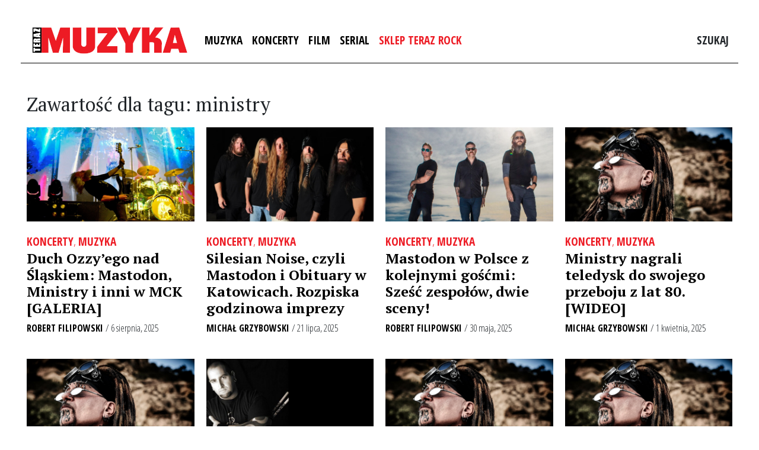

--- FILE ---
content_type: text/html; charset=utf-8
request_url: https://www.google.com/recaptcha/api2/aframe
body_size: 267
content:
<!DOCTYPE HTML><html><head><meta http-equiv="content-type" content="text/html; charset=UTF-8"></head><body><script nonce="E4J6TFm5jc8Ni99DFcW1ww">/** Anti-fraud and anti-abuse applications only. See google.com/recaptcha */ try{var clients={'sodar':'https://pagead2.googlesyndication.com/pagead/sodar?'};window.addEventListener("message",function(a){try{if(a.source===window.parent){var b=JSON.parse(a.data);var c=clients[b['id']];if(c){var d=document.createElement('img');d.src=c+b['params']+'&rc='+(localStorage.getItem("rc::a")?sessionStorage.getItem("rc::b"):"");window.document.body.appendChild(d);sessionStorage.setItem("rc::e",parseInt(sessionStorage.getItem("rc::e")||0)+1);localStorage.setItem("rc::h",'1769097156379');}}}catch(b){}});window.parent.postMessage("_grecaptcha_ready", "*");}catch(b){}</script></body></html>